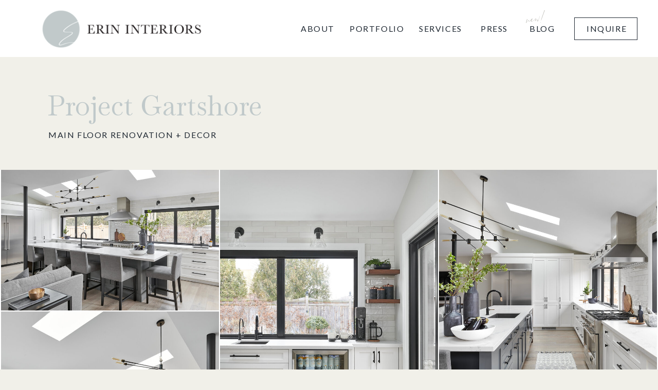

--- FILE ---
content_type: text/html;charset=UTF-8
request_url: https://erininteriors.com/project-gartshore
body_size: 9911
content:
<!DOCTYPE html>
<html class="d" lang="">
  <head>
    <meta charset="UTF-8" />
    <meta name="viewport" content="width=device-width, initial-scale=1" />
    <title>Project Gartshore</title>
      <link rel="icon" type="image/png" href="//static.showit.co/200/1BFY84AZRwqgjwesRbZ5TQ/184772/ei_icon_-_colour_3.png" />
      <link rel="preconnect" href="https://static.showit.co" />
      <link rel="canonical" href="https://erininteriors.com/project-gartshore" />
    
    <link rel="preconnect" href="https://fonts.googleapis.com">
<link rel="preconnect" href="https://fonts.gstatic.com" crossorigin>
<link href="https://fonts.googleapis.com/css?family=Lato:regular|Lato:300|Baskervville:regular" rel="stylesheet" type="text/css"/>
<style>
@font-face{font-family:Misty Light Script;src:url('//static.showit.co/file/8fFk47ukS-G7GL6qVxseGQ/184772/misty_light_font-webfont.woff');}
 </style>
    <script id="init_data" type="application/json">
      {"mobile":{"w":320,"bgMediaType":"none","bgFillType":"color","bgColor":"colors-7"},"desktop":{"w":1200,"bgColor":"colors-7","bgMediaType":"none","bgFillType":"color"},"sid":"a8lynxx-rcak8vleh7zp4a","break":768,"assetURL":"//static.showit.co","contactFormId":"184772/318352","cfAction":"aHR0cHM6Ly9jbGllbnRzZXJ2aWNlLnNob3dpdC5jby9jb250YWN0Zm9ybQ==","sgAction":"aHR0cHM6Ly9jbGllbnRzZXJ2aWNlLnNob3dpdC5jby9zb2NpYWxncmlk","blockData":[{"slug":"header","visible":"a","states":[],"d":{"h":111,"w":1200,"locking":{"scrollOffset":1},"bgFillType":"color","bgColor":"#ffffff","bgMediaType":"none"},"m":{"h":60,"w":320,"locking":{"side":"st","scrollOffset":1},"bgFillType":"color","bgColor":"#ffffff","bgMediaType":"none"}},{"slug":"mobile-nav","visible":"m","states":[],"d":{"h":200,"w":1200,"bgFillType":"color","bgColor":"colors-7","bgMediaType":"none"},"m":{"h":760,"w":320,"locking":{"side":"t"},"bgFillType":"color","bgColor":"colors-7:90","bgMediaType":"none"}},{"slug":"title-canvas","visible":"a","states":[],"d":{"h":220,"w":1200,"bgFillType":"color","bgColor":"colors-7","bgMediaType":"none"},"m":{"h":150,"w":320,"bgFillType":"color","bgColor":"colors-7","bgMediaType":"none"}},{"slug":"gallery-canvas","visible":"a","states":[],"d":{"h":1297,"w":1200,"nature":"dH","bgFillType":"color","bgColor":"#ffffff","bgMediaType":"none"},"m":{"h":347,"w":320,"nature":"dH","bgFillType":"color","bgColor":"#ffffff","bgMediaType":"none"}},{"slug":"instagram-feed","visible":"a","states":[],"d":{"h":500,"w":1200,"bgFillType":"color","bgColor":"#ffffff","bgMediaType":"none"},"m":{"h":238,"w":320,"bgFillType":"color","bgColor":"#ffffff","bgMediaType":"none"}},{"slug":"footer","visible":"a","states":[],"d":{"h":399,"w":1200,"bgFillType":"color","bgColor":"colors-0","bgMediaType":"none"},"m":{"h":630,"w":320,"bgFillType":"color","bgColor":"colors-0","bgMediaType":"none"}}],"elementData":[{"type":"text","visible":"d","id":"header_0","blockId":"header","m":{"x":53,"y":41,"w":83,"h":21,"a":0},"d":{"x":600,"y":43,"w":103,"h":26,"a":0,"lockH":"r"}},{"type":"text","visible":"d","id":"header_1","blockId":"header","m":{"x":53,"y":41,"w":83,"h":21,"a":0},"d":{"x":1061,"y":43,"w":84,"h":26,"a":0,"lockH":"r"}},{"type":"text","visible":"d","id":"header_2","blockId":"header","m":{"x":53,"y":41,"w":83,"h":21,"a":0},"d":{"x":735,"y":43,"w":85,"h":26,"a":0,"lockH":"r"}},{"type":"text","visible":"d","id":"header_3","blockId":"header","m":{"x":53,"y":41,"w":83,"h":21,"a":0},"d":{"x":505,"y":43,"w":66,"h":26,"a":0,"lockH":"r"}},{"type":"graphic","visible":"m","id":"header_4","blockId":"header","m":{"x":10,"y":-4,"w":141,"h":68,"a":0},"d":{"x":483,"y":23,"w":235,"h":105,"a":0},"c":{"key":"Gm6DeFjNS06n6hKU42AqjA/184772/ei_horizontal_logo_-_colour_3.png","aspect_ratio":2.23379}},{"type":"graphic","visible":"d","id":"header_5","blockId":"header","m":{"x":113,"y":9,"w":94,"h":42,"a":0},"d":{"x":51,"y":-28,"w":373,"h":161,"a":0,"lockH":"l"},"c":{"key":"Gm6DeFjNS06n6hKU42AqjA/184772/ei_horizontal_logo_-_colour_3.png","aspect_ratio":2.23379}},{"type":"icon","visible":"m","id":"header_6","blockId":"header","m":{"x":259,"y":5,"w":50,"h":50,"a":0},"d":{"x":550,"y":13,"w":100,"h":100,"a":0},"pc":[{"type":"show","block":"mobile-nav"}]},{"type":"text","visible":"d","id":"header_7","blockId":"header","m":{"x":53,"y":41,"w":83,"h":21,"a":0},"d":{"x":855,"y":43,"w":57,"h":26,"a":0,"lockH":"r"}},{"type":"simple","visible":"d","id":"header_8","blockId":"header","m":{"x":48,"y":9,"w":224,"h":42,"a":0},"d":{"x":1037,"y":34,"w":123,"h":44,"a":0,"lockH":"r"}},{"type":"group","visible":"a","id":"header_9","blockId":"header","m":{"x":53,"y":15,"w":172.2,"h":47,"a":0},"d":{"x":931.4165247246224,"y":14.415953233407379,"w":75.58347527537762,"h":54.58404676659262,"a":0,"lockH":"r"}},{"type":"text","visible":"d","id":"header_gzuSnGjEm_0","blockId":"header","m":{"x":0,"y":26,"w":83,"h":21,"a":0},"d":{"x":18.583475275377623,"y":28.58404676659262,"w":57,"h":26,"a":0}},{"type":"text","visible":"d","id":"header_gzuSnGjEm_1","blockId":"header","m":{"x":42,"y":0,"w":130.2,"h":31,"a":0},"d":{"x":1.583475275377623,"y":2.5840467665926212,"w":61,"h":39,"a":355}},{"type":"text","visible":"a","id":"mobile-nav_0","blockId":"mobile-nav","m":{"x":48,"y":252,"w":231,"h":31,"a":0},"d":{"x":705,"y":84,"w":52,"h":26,"a":0},"pc":[{"type":"hide","block":"mobile-nav"}]},{"type":"text","visible":"a","id":"mobile-nav_1","blockId":"mobile-nav","m":{"x":48,"y":169,"w":231,"h":29,"a":0},"d":{"x":983,"y":84,"w":65,"h":26,"a":0},"pc":[{"type":"hide","block":"mobile-nav"}]},{"type":"text","visible":"a","id":"mobile-nav_2","blockId":"mobile-nav","m":{"x":48,"y":129,"w":231,"h":31,"a":0},"d":{"x":795,"y":84,"w":52,"h":26,"a":0},"pc":[{"type":"hide","block":"mobile-nav"}]},{"type":"text","visible":"a","id":"mobile-nav_3","blockId":"mobile-nav","m":{"x":48,"y":89,"w":231,"h":30,"a":0},"d":{"x":885,"y":84,"w":60,"h":26,"a":0},"pc":[{"type":"hide","block":"mobile-nav"}]},{"type":"simple","visible":"a","id":"mobile-nav_4","blockId":"mobile-nav","m":{"x":0,"y":0,"w":320,"h":60,"a":0},"d":{"x":488,"y":-110,"w":480,"h":80,"a":0}},{"type":"icon","visible":"m","id":"mobile-nav_5","blockId":"mobile-nav","m":{"x":265,"y":12,"w":37,"h":37,"a":0},"d":{"x":1161,"y":37,"w":35,"h":35,"a":0},"pc":[{"type":"hide","block":"mobile-nav"}]},{"type":"graphic","visible":"a","id":"mobile-nav_6","blockId":"mobile-nav","m":{"x":0,"y":-6,"w":203,"h":70,"a":0},"d":{"x":444,"y":30,"w":313,"h":140,"a":0},"c":{"key":"Gm6DeFjNS06n6hKU42AqjA/184772/ei_horizontal_logo_-_colour_3.png","aspect_ratio":2.23379}},{"type":"graphic","visible":"a","id":"mobile-nav_7","blockId":"mobile-nav","m":{"x":29,"y":421,"w":263,"h":312,"a":0},"d":{"x":544,"y":30,"w":112,"h":140,"a":0},"c":{"key":"t_Rh-_Bh7Hidl6fs46Gp-A/184772/eji_4860_oldbrock_160web.jpg","aspect_ratio":0.8}},{"type":"text","visible":"a","id":"mobile-nav_8","blockId":"mobile-nav","m":{"x":48,"y":210,"w":231,"h":29,"a":0},"d":{"x":983,"y":84,"w":65,"h":26,"a":0},"pc":[{"type":"hide","block":"mobile-nav"}]},{"type":"text","visible":"a","id":"mobile-nav_9","blockId":"mobile-nav","m":{"x":48,"y":297,"w":231,"h":31,"a":0},"d":{"x":705,"y":84,"w":52,"h":26,"a":0},"pc":[{"type":"hide","block":"mobile-nav"}]},{"type":"group","visible":"a","id":"mobile-nav_10","blockId":"mobile-nav","m":{"x":29,"y":343,"w":111,"h":39,"a":0},"d":{"x":360,"y":60,"w":771,"h":80,"a":0}},{"type":"text","visible":"a","id":"mobile-nav_m3GSc3nga_0","blockId":"mobile-nav","m":{"x":19,"y":5,"w":76,"h":30,"a":0},"d":{"x":733,"y":24,"w":38,"h":26,"a":0}},{"type":"simple","visible":"a","id":"mobile-nav_m3GSc3nga_1","blockId":"mobile-nav","m":{"x":0,"y":0,"w":111,"h":39,"a":0},"d":{"x":0,"y":0,"w":480,"h":80,"a":0}},{"type":"text","visible":"a","id":"mobile-nav_11","blockId":"mobile-nav","m":{"x":1,"y":276,"w":113,"h":38,"a":355},"d":{"x":538,"y":89,"w":124.19999999999999,"h":23,"a":0}},{"type":"text","visible":"a","id":"title-canvas_0","blockId":"title-canvas","m":{"x":23,"y":46,"w":253,"h":41,"a":0},"d":{"x":92,"y":63,"w":600,"h":59,"a":0,"lockH":"ls"}},{"type":"text","visible":"a","id":"title-canvas_1","blockId":"title-canvas","m":{"x":25,"y":87,"w":253,"h":17,"a":0},"d":{"x":94,"y":138,"w":582,"h":19,"a":0,"lockH":"ls"}},{"type":"gallery","visible":"a","id":"gallery-canvas_0","blockId":"gallery-canvas","m":{"x":0,"y":-2,"w":320,"h":341,"a":0,"cols":3},"d":{"x":0,"y":-2,"w":1200,"h":1276,"a":0,"lockH":"s","cols":3},"imgs":[{"key":"CYifRTvVSbSEG3253u-IUQ/184772/ei_122gartshore_11_1web_1.jpg"},{"key":"CQnmCuz6QTirDnJcux7Jhg/184772/ei_122gartshore_14_1web_1.jpg"},{"key":"ZQR3lQMlREO2YZ3AEoPCRg/184772/ei_122gartshore_19_1web.jpg"},{"key":"IO7th0j9RIC7rPRoVfHfOA/184772/ei_122gartshore_24_1web.jpg"},{"key":"-x3nHMvOQne39pDCRIROUg/184772/ei_122gartshore_39_1web.jpg"},{"key":"xdkhsXJ2Tl-ULaZE3z2gpA/184772/ei_122gartshore_46_1web.jpg"},{"key":"S6cbO9U-T8e4tt9bWr89vA/184772/ei_122gartshore_60_1web.jpg"}],"gal":"tile"},{"type":"social","visible":"a","id":"instagram-feed_0","blockId":"instagram-feed","m":{"x":-45,"y":112,"w":411,"h":126,"a":0},"d":{"x":-98,"y":205,"w":1397,"h":295,"a":0,"lockH":"s"}},{"type":"text","visible":"a","id":"instagram-feed_1","blockId":"instagram-feed","m":{"x":25,"y":39,"w":172,"h":17,"a":0},"d":{"x":59,"y":64,"w":284,"h":91,"a":0,"lockH":"ls"}},{"type":"text","visible":"a","id":"instagram-feed_2","blockId":"instagram-feed","m":{"x":25,"y":57,"w":127,"h":17,"a":0},"d":{"x":343,"y":95,"w":211,"h":30,"a":0,"lockH":"l"}},{"type":"text","visible":"a","id":"footer_0","blockId":"footer","m":{"x":21,"y":89,"w":279,"h":60,"a":0},"d":{"x":272,"y":81,"w":656,"h":59,"a":0}},{"type":"text","visible":"a","id":"footer_1","blockId":"footer","m":{"x":68,"y":51,"w":184,"h":24,"a":0},"d":{"x":454,"y":37,"w":292,"h":33,"a":0}},{"type":"icon","visible":"a","id":"footer_2","blockId":"footer","m":{"x":181,"y":484,"w":25,"h":27,"a":0},"d":{"x":634,"y":277,"w":30,"h":37,"a":0}},{"type":"icon","visible":"a","id":"footer_3","blockId":"footer","m":{"x":158,"y":481,"w":24,"h":32,"a":0},"d":{"x":604,"y":281,"w":28,"h":29,"a":0}},{"type":"icon","visible":"a","id":"footer_4","blockId":"footer","m":{"x":134,"y":485,"w":27,"h":23,"a":0},"d":{"x":574,"y":281,"w":29,"h":29,"a":0}},{"type":"icon","visible":"a","id":"footer_5","blockId":"footer","m":{"x":109,"y":483,"w":23,"h":28,"a":0},"d":{"x":537,"y":281,"w":30,"h":29,"a":0}},{"type":"text","visible":"a","id":"footer_6","blockId":"footer","m":{"x":25,"y":437,"w":269,"h":42,"a":0},"d":{"x":455,"y":205,"w":291,"h":57,"a":0}},{"type":"text","visible":"a","id":"footer_7","blockId":"footer","m":{"x":118,"y":304,"w":85,"h":17,"a":0},"d":{"x":49,"y":274,"w":114,"h":24,"a":0}},{"type":"text","visible":"a","id":"footer_8","blockId":"footer","m":{"x":109,"y":239,"w":102,"h":17,"a":0},"d":{"x":49,"y":319,"w":114,"h":25,"a":0}},{"type":"text","visible":"d","id":"footer_9","blockId":"footer","m":{"x":8,"y":140,"w":102,"h":17,"a":0},"d":{"x":184,"y":274,"w":146,"h":24,"a":0}},{"type":"text","visible":"a","id":"footer_10","blockId":"footer","m":{"x":15,"y":546,"w":291,"h":43,"a":0},"d":{"x":776,"y":283,"w":372,"h":61,"a":0}},{"type":"line","visible":"m","id":"footer_11","blockId":"footer","m":{"x":106,"y":177,"w":109,"h":1,"a":0},"d":{"x":360,"y":198,"w":480,"h":3,"a":0}},{"type":"text","visible":"a","id":"footer_12","blockId":"footer","m":{"x":109,"y":208,"w":102,"h":17,"a":0},"d":{"x":184,"y":230,"w":114,"h":25,"a":0}},{"type":"text","visible":"a","id":"footer_13","blockId":"footer","m":{"x":118,"y":333,"w":85,"h":17,"a":0},"d":{"x":49,"y":230,"w":114,"h":24,"a":0}},{"type":"text","visible":"a","id":"footer_14","blockId":"footer","m":{"x":109,"y":273,"w":102,"h":17,"a":0},"d":{"x":184,"y":319,"w":151,"h":24,"a":0}},{"type":"text","visible":"a","id":"footer_15","blockId":"footer","m":{"x":109,"y":375,"w":102,"h":17,"a":0},"d":{"x":987,"y":220,"w":161,"h":27,"a":0}},{"type":"simple","visible":"a","id":"footer_16","blockId":"footer","m":{"x":100,"y":367,"w":120,"h":35,"a":0},"d":{"x":988,"y":210,"w":160,"h":48,"a":0}}]}
    </script>
    <link
      rel="stylesheet"
      type="text/css"
      href="https://cdnjs.cloudflare.com/ajax/libs/animate.css/3.4.0/animate.min.css"
    />
    <script
      id="si-jquery"
      src="https://ajax.googleapis.com/ajax/libs/jquery/3.5.1/jquery.min.js"
    ></script>
    <script src="//lib.showit.co/widgets/tiled-gallery/1.0.6/si-tiled-gallery.js"></script>		
		<script src="//lib.showit.co/engine/2.6.4/showit-lib.min.js"></script>
		<script src="//lib.showit.co/engine/2.6.4/showit.min.js"></script>

    <script>
      
      function initPage(){
      
      }
    </script>
    <link rel="stylesheet" type="text/css" href="//lib.showit.co/engine/2.6.4/showit.css" />
    <style id="si-page-css">
      html.m {background-color:rgba(241,240,233,1);}
html.d {background-color:rgba(241,240,233,1);}
.d .se:has(.st-primary) {border-radius:0px;box-shadow:none;opacity:1;transition-duration:0.5s;}
.d .st-primary {padding:10px 25px 10px 25px;border-width:1px;border-color:rgba(31,40,50,1);background-color:rgba(192,201,202,1);background-image:none;transition-duration:0.5s;}
.d .st-primary span {color:rgba(31,40,50,1);font-family:'Lato';font-weight:400;font-style:normal;font-size:14px;text-align:center;text-transform:uppercase;letter-spacing:0.1em;line-height:1.8;transition-duration:0.5s;}
.d .se:has(.st-primary:hover), .d .se:has(.trigger-child-hovers:hover .st-primary) {}
.d .st-primary.se-button:hover, .d .trigger-child-hovers:hover .st-primary.se-button {background-color:rgba(192,201,202,1);background-image:none;transition-property:background-color,background-image;}
.d .st-primary.se-button:hover span, .d .trigger-child-hovers:hover .st-primary.se-button span {}
.m .se:has(.st-primary) {border-radius:0px;box-shadow:none;opacity:1;}
.m .st-primary {padding:10px 25px 10px 25px;border-width:1px;border-color:rgba(31,40,50,1);background-color:rgba(192,201,202,1);background-image:none;}
.m .st-primary span {color:rgba(31,40,50,1);font-family:'Lato';font-weight:400;font-style:normal;font-size:12px;text-align:center;text-transform:uppercase;letter-spacing:0.1em;line-height:1.8;}
.d .se:has(.st-secondary) {border-radius:0px;box-shadow:none;opacity:1;transition-duration:0.5s;}
.d .st-secondary {padding:10px 14px 10px 14px;border-width:1px;border-color:rgba(31,40,50,1);background-color:rgba(0,0,0,0);background-image:none;transition-duration:0.5s;}
.d .st-secondary span {color:rgba(31,40,50,1);font-family:'Lato';font-weight:400;font-style:normal;font-size:14px;text-align:center;text-transform:uppercase;letter-spacing:0.1em;line-height:1.8;transition-duration:0.5s;}
.d .se:has(.st-secondary:hover), .d .se:has(.trigger-child-hovers:hover .st-secondary) {}
.d .st-secondary.se-button:hover, .d .trigger-child-hovers:hover .st-secondary.se-button {border-color:rgba(31,40,50,0.7);background-color:rgba(0,0,0,0);background-image:none;transition-property:border-color,background-color,background-image;}
.d .st-secondary.se-button:hover span, .d .trigger-child-hovers:hover .st-secondary.se-button span {color:rgba(31,40,50,0.7);transition-property:color;}
.m .se:has(.st-secondary) {border-radius:0px;box-shadow:none;opacity:1;}
.m .st-secondary {padding:10px 14px 10px 14px;border-width:1px;border-color:rgba(31,40,50,1);background-color:rgba(0,0,0,0);background-image:none;}
.m .st-secondary span {color:rgba(31,40,50,1);font-family:'Lato';font-weight:400;font-style:normal;font-size:12px;text-align:center;text-transform:uppercase;letter-spacing:0.1em;line-height:1.8;}
.d .st-d-title {color:rgba(192,201,202,1);line-height:1.2;letter-spacing:0em;font-size:54px;text-align:left;font-family:'Baskervville';font-weight:400;font-style:normal;}
.d .st-d-title.se-rc a {text-decoration:none;color:rgba(192,201,202,1);}
.d .st-d-title.se-rc a:hover {text-decoration:underline;color:rgba(192,201,202,1);opacity:0.8;}
.m .st-m-title {color:rgba(192,201,202,1);line-height:1.2;letter-spacing:0em;font-size:36px;text-align:left;font-family:'Baskervville';font-weight:400;font-style:normal;}
.m .st-m-title.se-rc a {text-decoration:none;color:rgba(192,201,202,1);}
.m .st-m-title.se-rc a:hover {text-decoration:underline;color:rgba(31,40,50,1);opacity:0.8;}
.d .st-d-heading {color:rgba(31,40,50,1);line-height:1.2;letter-spacing:0em;font-size:34px;text-align:left;font-family:'Baskervville';font-weight:400;font-style:normal;}
.d .st-d-heading.se-rc a {color:rgba(31,40,50,1);}
.d .st-d-heading.se-rc a:hover {text-decoration:underline;color:rgba(31,40,50,1);opacity:0.8;}
.m .st-m-heading {color:rgba(31,40,50,1);line-height:1.2;letter-spacing:0em;font-size:26px;text-align:left;font-family:'Baskervville';font-weight:400;font-style:normal;}
.m .st-m-heading.se-rc a {color:rgba(31,40,50,1);}
.m .st-m-heading.se-rc a:hover {text-decoration:underline;color:rgba(31,40,50,1);opacity:0.8;}
.d .st-d-subheading {color:rgba(31,40,50,1);text-transform:uppercase;line-height:1.8;letter-spacing:0.1em;font-size:14px;text-align:left;font-family:'Lato';font-weight:400;font-style:normal;}
.d .st-d-subheading.se-rc a {color:rgba(31,40,50,1);}
.d .st-d-subheading.se-rc a:hover {text-decoration:underline;color:rgba(31,40,50,1);opacity:0.8;}
.m .st-m-subheading {color:rgba(31,40,50,1);text-transform:uppercase;line-height:1.8;letter-spacing:0.1em;font-size:12px;text-align:left;font-family:'Lato';font-weight:400;font-style:normal;}
.m .st-m-subheading.se-rc a {color:rgba(31,40,50,1);}
.m .st-m-subheading.se-rc a:hover {text-decoration:underline;color:rgba(31,40,50,1);opacity:0.8;}
.d .st-d-paragraph {color:rgba(31,40,50,1);line-height:1.8;letter-spacing:0em;font-size:18px;text-align:justify;font-family:'Lato';font-weight:300;font-style:normal;}
.d .st-d-paragraph.se-rc a {color:rgba(31,40,50,1);}
.d .st-d-paragraph.se-rc a:hover {text-decoration:underline;color:rgba(31,40,50,1);opacity:0.8;}
.m .st-m-paragraph {color:rgba(31,40,50,1);line-height:1.8;letter-spacing:0em;font-size:16px;text-align:justify;font-family:'Lato';font-weight:300;font-style:normal;}
.m .st-m-paragraph.se-rc a {color:rgba(31,40,50,1);}
.m .st-m-paragraph.se-rc a:hover {text-decoration:underline;color:rgba(31,40,50,1);opacity:0.8;}
.sib-header {z-index:5;}
.m .sib-header {height:60px;}
.d .sib-header {height:111px;}
.m .sib-header .ss-bg {background-color:rgba(255,255,255,1);}
.d .sib-header .ss-bg {background-color:rgba(255,255,255,1);}
.d .sie-header_0 {left:600px;top:43px;width:103px;height:26px;}
.m .sie-header_0 {left:53px;top:41px;width:83px;height:21px;display:none;}
.d .sie-header_0-text {line-height:1.6;font-size:16px;text-align:left;}
.d .sie-header_1 {left:1061px;top:43px;width:84px;height:26px;}
.m .sie-header_1 {left:53px;top:41px;width:83px;height:21px;display:none;}
.d .sie-header_1-text {line-height:1.6;font-size:16px;text-align:left;}
.d .sie-header_2 {left:735px;top:43px;width:85px;height:26px;}
.m .sie-header_2 {left:53px;top:41px;width:83px;height:21px;display:none;}
.d .sie-header_2-text {line-height:1.6;font-size:16px;text-align:left;}
.d .sie-header_3 {left:505px;top:43px;width:66px;height:26px;}
.m .sie-header_3 {left:53px;top:41px;width:83px;height:21px;display:none;}
.d .sie-header_3-text {line-height:1.6;font-size:16px;text-align:left;}
.d .sie-header_4 {left:483px;top:23px;width:235px;height:105px;display:none;}
.m .sie-header_4 {left:10px;top:-4px;width:141px;height:68px;}
.d .sie-header_4 .se-img {background-repeat:no-repeat;background-size:cover;background-position:50% 50%;border-radius:inherit;}
.m .sie-header_4 .se-img {background-repeat:no-repeat;background-size:cover;background-position:50% 50%;border-radius:inherit;}
.d .sie-header_5 {left:51px;top:-28px;width:373px;height:161px;}
.m .sie-header_5 {left:113px;top:9px;width:94px;height:42px;display:none;}
.d .sie-header_5 .se-img {background-repeat:no-repeat;background-size:cover;background-position:50% 50%;border-radius:inherit;}
.m .sie-header_5 .se-img {background-repeat:no-repeat;background-size:cover;background-position:50% 50%;border-radius:inherit;}
.d .sie-header_6 {left:550px;top:13px;width:100px;height:100px;display:none;}
.m .sie-header_6 {left:259px;top:5px;width:50px;height:50px;}
.d .sie-header_6 svg {fill:rgba(223,226,225,1);}
.m .sie-header_6 svg {fill:rgba(31,40,50,1);}
.d .sie-header_7 {left:855px;top:43px;width:57px;height:26px;}
.m .sie-header_7 {left:53px;top:41px;width:83px;height:21px;display:none;}
.d .sie-header_7-text {line-height:1.6;font-size:16px;text-align:left;}
.d .sie-header_8 {left:1037px;top:34px;width:123px;height:44px;}
.m .sie-header_8 {left:48px;top:9px;width:224px;height:42px;display:none;}
.d .sie-header_8 .se-simple:hover {}
.m .sie-header_8 .se-simple:hover {}
.d .sie-header_8 .se-simple {border-color:rgba(31,40,50,1);border-width:1px;background-color:rgba(0,0,0,0);border-style:solid;border-radius:inherit;}
.m .sie-header_8 .se-simple {border-color:rgba(31,40,50,1);border-width:1px;background-color:rgba(0,0,0,0);border-style:solid;border-radius:inherit;}
.d .sie-header_9 {left:931.4165247246224px;top:14.415953233407379px;width:75.58347527537762px;height:54.58404676659262px;}
.m .sie-header_9 {left:53px;top:15px;width:172.2px;height:47px;}
.d .sie-header_gzuSnGjEm_0 {left:18.583475275377623px;top:28.58404676659262px;width:57px;height:26px;}
.m .sie-header_gzuSnGjEm_0 {left:0px;top:26px;width:83px;height:21px;display:none;}
.d .sie-header_gzuSnGjEm_0-text {line-height:1.6;font-size:16px;text-align:left;}
.d .sie-header_gzuSnGjEm_1 {left:1.583475275377623px;top:2.5840467665926212px;width:61px;height:39px;}
.m .sie-header_gzuSnGjEm_1 {left:42px;top:0px;width:130.2px;height:31px;display:none;}
.d .sie-header_gzuSnGjEm_1-text {color:rgba(167,165,157,1);text-align:center;font-family:'Misty Light Script';font-weight:400;font-style:normal;}
.m .sie-header_gzuSnGjEm_1-text {color:rgba(167,165,157,1);text-align:center;font-family:'Misty Light Script';font-weight:400;font-style:normal;}
.sib-mobile-nav {z-index:10;}
.m .sib-mobile-nav {height:760px;display:none;}
.d .sib-mobile-nav {height:200px;display:none;}
.m .sib-mobile-nav .ss-bg {background-color:rgba(241,240,233,0.9);}
.d .sib-mobile-nav .ss-bg {background-color:rgba(241,240,233,1);}
.d .sie-mobile-nav_0 {left:705px;top:84px;width:52px;height:26px;}
.m .sie-mobile-nav_0 {left:48px;top:252px;width:231px;height:31px;}
.m .sie-mobile-nav_0-text {line-height:2.2;font-size:14px;text-align:left;}
.d .sie-mobile-nav_1 {left:983px;top:84px;width:65px;height:26px;}
.m .sie-mobile-nav_1 {left:48px;top:169px;width:231px;height:29px;}
.m .sie-mobile-nav_1-text {line-height:2.2;font-size:14px;text-align:left;}
.d .sie-mobile-nav_2 {left:795px;top:84px;width:52px;height:26px;}
.m .sie-mobile-nav_2 {left:48px;top:129px;width:231px;height:31px;}
.m .sie-mobile-nav_2-text {line-height:2.2;font-size:14px;text-align:left;}
.d .sie-mobile-nav_3 {left:885px;top:84px;width:60px;height:26px;}
.m .sie-mobile-nav_3 {left:48px;top:89px;width:231px;height:30px;}
.m .sie-mobile-nav_3-text {line-height:2.2;font-size:14px;text-align:left;}
.d .sie-mobile-nav_4 {left:488px;top:-110px;width:480px;height:80px;}
.m .sie-mobile-nav_4 {left:0px;top:0px;width:320px;height:60px;}
.d .sie-mobile-nav_4 .se-simple:hover {}
.m .sie-mobile-nav_4 .se-simple:hover {}
.d .sie-mobile-nav_4 .se-simple {background-color:rgba(192,201,202,1);}
.m .sie-mobile-nav_4 .se-simple {background-color:rgba(241,240,233,1);}
.d .sie-mobile-nav_5 {left:1161px;top:37px;width:35px;height:35px;display:none;}
.m .sie-mobile-nav_5 {left:265px;top:12px;width:37px;height:37px;}
.d .sie-mobile-nav_5 svg {fill:rgba(223,226,225,1);}
.m .sie-mobile-nav_5 svg {fill:rgba(31,40,50,1);}
.d .sie-mobile-nav_6 {left:444px;top:30px;width:313px;height:140px;}
.m .sie-mobile-nav_6 {left:0px;top:-6px;width:203px;height:70px;}
.d .sie-mobile-nav_6 .se-img {background-repeat:no-repeat;background-size:cover;background-position:50% 50%;border-radius:inherit;}
.m .sie-mobile-nav_6 .se-img {background-repeat:no-repeat;background-size:cover;background-position:50% 50%;border-radius:inherit;}
.d .sie-mobile-nav_7 {left:544px;top:30px;width:112px;height:140px;}
.m .sie-mobile-nav_7 {left:29px;top:421px;width:263px;height:312px;}
.d .sie-mobile-nav_7 .se-img {background-repeat:no-repeat;background-size:cover;background-position:50% 50%;border-radius:inherit;}
.m .sie-mobile-nav_7 .se-img {background-repeat:no-repeat;background-size:cover;background-position:50% 50%;border-radius:inherit;}
.d .sie-mobile-nav_8 {left:983px;top:84px;width:65px;height:26px;}
.m .sie-mobile-nav_8 {left:48px;top:210px;width:231px;height:29px;}
.m .sie-mobile-nav_8-text {line-height:2.2;font-size:14px;text-align:left;}
.d .sie-mobile-nav_9 {left:705px;top:84px;width:52px;height:26px;}
.m .sie-mobile-nav_9 {left:48px;top:297px;width:231px;height:31px;}
.m .sie-mobile-nav_9-text {line-height:2.2;font-size:14px;text-align:left;}
.d .sie-mobile-nav_10 {left:360px;top:60px;width:771px;height:80px;}
.m .sie-mobile-nav_10 {left:29px;top:343px;width:111px;height:39px;}
.d .sie-mobile-nav_m3GSc3nga_0 {left:733px;top:24px;width:38px;height:26px;}
.m .sie-mobile-nav_m3GSc3nga_0 {left:19px;top:5px;width:76px;height:30px;}
.m .sie-mobile-nav_m3GSc3nga_0-text {line-height:2.2;font-size:14px;text-align:left;}
.d .sie-mobile-nav_m3GSc3nga_1 {left:0px;top:0px;width:480px;height:80px;}
.m .sie-mobile-nav_m3GSc3nga_1 {left:0px;top:0px;width:111px;height:39px;}
.d .m3GSc3nga:hover .sie-mobile-nav_m3GSc3nga_1 .se-simple {}
.m .m3GSc3nga:hover .sie-mobile-nav_m3GSc3nga_1 .se-simple {}
.d .sie-mobile-nav_m3GSc3nga_1 .se-simple {border-color:rgba(31,40,50,1);border-width:1px;background-color:rgba(0,0,0,0);border-style:solid;border-radius:inherit;}
.m .sie-mobile-nav_m3GSc3nga_1 .se-simple {border-color:rgba(31,40,50,1);border-width:1px;background-color:rgba(0,0,0,0);border-style:solid;border-radius:inherit;}
.d .sie-mobile-nav_11 {left:538px;top:89px;width:124.19999999999999px;height:23px;}
.m .sie-mobile-nav_11 {left:1px;top:276px;width:113px;height:38px;}
.d .sie-mobile-nav_11-text {color:rgba(167,165,157,1);line-height:1.3;font-size:18px;text-align:center;font-family:'Misty Light Script';font-weight:400;font-style:normal;}
.m .sie-mobile-nav_11-text {color:rgba(167,165,157,1);line-height:1.3;font-size:33px;text-align:center;font-family:'Misty Light Script';font-weight:400;font-style:normal;}
.m .sib-title-canvas {height:150px;}
.d .sib-title-canvas {height:220px;}
.m .sib-title-canvas .ss-bg {background-color:rgba(241,240,233,1);}
.d .sib-title-canvas .ss-bg {background-color:rgba(241,240,233,1);}
.d .sie-title-canvas_0 {left:92px;top:63px;width:600px;height:59px;}
.m .sie-title-canvas_0 {left:23px;top:46px;width:253px;height:41px;}
.m .sie-title-canvas_0-text {font-size:26px;}
.d .sie-title-canvas_1 {left:94px;top:138px;width:582px;height:19px;}
.m .sie-title-canvas_1 {left:25px;top:87px;width:253px;height:17px;}
.d .sie-title-canvas_1-text {font-size:16px;text-align:left;}
.m .sie-title-canvas_1-text {font-size:10px;text-align:left;}
.m .sib-gallery-canvas {height:347px;}
.d .sib-gallery-canvas {height:1297px;}
.m .sib-gallery-canvas .ss-bg {background-color:rgba(255,255,255,1);}
.d .sib-gallery-canvas .ss-bg {background-color:rgba(255,255,255,1);}
.m .sib-gallery-canvas.sb-nm-dH .sc {height:347px;}
.d .sib-gallery-canvas.sb-nd-dH .sc {height:1297px;}
.d .sie-gallery-canvas_0 {left:0px;top:-2px;width:1200px;height:1276px;}
.m .sie-gallery-canvas_0 {left:0px;top:-2px;width:320px;height:341px;}
.d .sig-gallery-canvas_0 {width:100%;padding:1px;position:relative;box-sizing:border-box;}
.d .sig-gallery-canvas_0 .stg-grid-sizer {width:33.333%;}
.d .sig-gallery-canvas_0 .stg-grid-item {width:33.333%;padding:1px;}
.d .sig-gallery-canvas_0 .stg-grid-img {}
.d .sig-gallery-canvas_0-stg-slider.stg-slider {background-color:rgba(241,240,233,1);}
.d .sig-gallery-canvas_0-stg-slider .stg-slider-controls {color:#FFFFFF;}
.d .sig-gallery-canvas_0-stg-slider .stg-slider-controls svg path {fill:#FFFFFF;}
.m .sig-gallery-canvas_0 {width:100%;padding:1px;position:relative;box-sizing:border-box;}
.m .sig-gallery-canvas_0 .stg-grid-sizer {width:33.333%;}
.m .sig-gallery-canvas_0 .stg-grid-item {width:33.333%;padding:1px;}
.m .sig-gallery-canvas_0 .stg-grid-img {}
.m .sig-gallery-canvas_0-stg-slider.stg-slider {background-color:rgba(241,240,233,1);}
.m .sig-gallery-canvas_0-stg-slider .stg-slider-controls {color:#FFFFFF;}
.m .sig-gallery-canvas_0-stg-slider .stg-slider-controls svg path {fill:#FFFFFF;}
.m .sib-instagram-feed {height:238px;}
.d .sib-instagram-feed {height:500px;}
.m .sib-instagram-feed .ss-bg {background-color:rgba(255,255,255,1);}
.d .sib-instagram-feed .ss-bg {background-color:rgba(255,255,255,1);}
.d .sie-instagram-feed_0 {left:-98px;top:205px;width:1397px;height:295px;}
.m .sie-instagram-feed_0 {left:-45px;top:112px;width:411px;height:126px;}
.d .sie-instagram-feed_0 .sg-img-container {display:grid;justify-content:center;grid-template-columns:repeat(auto-fit, 295px);gap:5px;}
.d .sie-instagram-feed_0 .si-social-image {height:295px;width:295px;}
.m .sie-instagram-feed_0 .sg-img-container {display:grid;justify-content:center;grid-template-columns:repeat(auto-fit, 126px);gap:5px;}
.m .sie-instagram-feed_0 .si-social-image {height:126px;width:126px;}
.sie-instagram-feed_0 {overflow:hidden;}
.sie-instagram-feed_0 .si-social-grid {overflow:hidden;}
.sie-instagram-feed_0 img {border:none;object-fit:cover;max-height:100%;}
.d .sie-instagram-feed_1 {left:59px;top:64px;width:284px;height:91px;}
.m .sie-instagram-feed_1 {left:25px;top:39px;width:172px;height:17px;}
.d .sie-instagram-feed_1-text {font-size:75px;text-align:left;font-family:'Misty Light Script';font-weight:400;font-style:normal;}
.m .sie-instagram-feed_1-text {letter-spacing:0.3em;text-align:left;}
.d .sie-instagram-feed_2 {left:343px;top:95px;width:211px;height:30px;}
.m .sie-instagram-feed_2 {left:25px;top:57px;width:127px;height:17px;}
.d .sie-instagram-feed_2-text {line-height:1.6;letter-spacing:0.1em;font-size:18px;text-align:left;}
.m .sie-instagram-feed_2-text {text-align:left;}
.sib-footer {z-index:3;}
.m .sib-footer {height:630px;}
.d .sib-footer {height:399px;}
.m .sib-footer .ss-bg {background-color:rgba(192,201,202,1);}
.d .sib-footer .ss-bg {background-color:rgba(192,201,202,1);}
.d .sie-footer_0 {left:272px;top:81px;width:656px;height:59px;}
.m .sie-footer_0 {left:21px;top:89px;width:279px;height:60px;}
.d .sie-footer_0-text {color:rgba(31,40,50,1);font-size:20px;text-align:center;}
.m .sie-footer_0-text {color:rgba(31,40,50,1);font-size:16px;text-align:center;}
.d .sie-footer_1 {left:454px;top:37px;width:292px;height:33px;}
.m .sie-footer_1 {left:68px;top:51px;width:184px;height:24px;}
.d .sie-footer_1-text {font-size:18px;text-align:center;}
.m .sie-footer_1-text {text-align:center;}
.d .sie-footer_2 {left:634px;top:277px;width:30px;height:37px;}
.m .sie-footer_2 {left:181px;top:484px;width:25px;height:27px;}
.d .sie-footer_2 svg {fill:rgba(31,40,50,1);}
.m .sie-footer_2 svg {fill:rgba(31,40,50,1);}
.d .sie-footer_3 {left:604px;top:281px;width:28px;height:29px;}
.m .sie-footer_3 {left:158px;top:481px;width:24px;height:32px;}
.d .sie-footer_3 svg {fill:rgba(31,40,50,1);}
.m .sie-footer_3 svg {fill:rgba(31,40,50,1);}
.d .sie-footer_4 {left:574px;top:281px;width:29px;height:29px;}
.m .sie-footer_4 {left:134px;top:485px;width:27px;height:23px;}
.d .sie-footer_4 svg {fill:rgba(31,40,50,1);}
.m .sie-footer_4 svg {fill:rgba(31,40,50,1);}
.d .sie-footer_5 {left:537px;top:281px;width:30px;height:29px;}
.m .sie-footer_5 {left:109px;top:483px;width:23px;height:28px;}
.d .sie-footer_5 svg {fill:rgba(31,40,50,1);}
.m .sie-footer_5 svg {fill:rgba(31,40,50,1);}
.d .sie-footer_6 {left:455px;top:205px;width:291px;height:57px;}
.m .sie-footer_6 {left:25px;top:437px;width:269px;height:42px;}
.d .sie-footer_6-text {font-size:70px;text-align:center;font-family:'Misty Light Script';font-weight:400;font-style:normal;}
.m .sie-footer_6-text {font-size:42px;text-align:center;font-family:'Misty Light Script';font-weight:400;font-style:normal;}
.d .sie-footer_7 {left:49px;top:274px;width:114px;height:24px;}
.m .sie-footer_7 {left:118px;top:304px;width:85px;height:17px;}
.d .sie-footer_7-text {font-size:16px;text-align:left;}
.m .sie-footer_7-text {font-size:11px;text-align:center;}
.d .sie-footer_8 {left:49px;top:319px;width:114px;height:25px;}
.m .sie-footer_8 {left:109px;top:239px;width:102px;height:17px;}
.d .sie-footer_8-text {font-size:16px;text-align:left;}
.m .sie-footer_8-text {font-size:11px;text-align:center;}
.d .sie-footer_9 {left:184px;top:274px;width:146px;height:24px;}
.m .sie-footer_9 {left:8px;top:140px;width:102px;height:17px;display:none;}
.d .sie-footer_9-text {font-size:16px;text-align:left;}
.m .sie-footer_9-text {font-size:10px;text-align:left;}
.d .sie-footer_10 {left:776px;top:283px;width:372px;height:61px;}
.m .sie-footer_10 {left:15px;top:546px;width:291px;height:43px;}
.d .sie-footer_10-text {font-size:12px;text-align:right;}
.m .sie-footer_10-text {font-size:7px;text-align:center;}
.d .sie-footer_11 {left:360px;top:198px;width:480px;height:3px;display:none;}
.m .sie-footer_11 {left:106px;top:177px;width:109px;height:1px;}
.se-line {width:auto;height:auto;}
.sie-footer_11 svg {vertical-align:top;overflow:visible;pointer-events:none;box-sizing:content-box;}
.m .sie-footer_11 svg {stroke:rgba(31,40,50,1);transform:scaleX(1);padding:0.5px;height:1px;width:109px;}
.d .sie-footer_11 svg {stroke:rgba(192,201,202,1);transform:scaleX(1);padding:1.5px;height:3px;width:480px;}
.m .sie-footer_11 line {stroke-linecap:butt;stroke-width:1;stroke-dasharray:none;pointer-events:all;}
.d .sie-footer_11 line {stroke-linecap:butt;stroke-width:3;stroke-dasharray:none;pointer-events:all;}
.d .sie-footer_12 {left:184px;top:230px;width:114px;height:25px;}
.m .sie-footer_12 {left:109px;top:208px;width:102px;height:17px;}
.d .sie-footer_12-text {font-size:16px;text-align:left;}
.m .sie-footer_12-text {font-size:11px;text-align:center;}
.d .sie-footer_13 {left:49px;top:230px;width:114px;height:24px;}
.m .sie-footer_13 {left:118px;top:333px;width:85px;height:17px;}
.d .sie-footer_13-text {font-size:16px;text-align:left;}
.m .sie-footer_13-text {font-size:11px;text-align:center;}
.d .sie-footer_14 {left:184px;top:319px;width:151px;height:24px;}
.m .sie-footer_14 {left:109px;top:273px;width:102px;height:17px;}
.d .sie-footer_14-text {font-size:16px;text-align:left;}
.m .sie-footer_14-text {font-size:11px;text-align:center;}
.d .sie-footer_15 {left:987px;top:220px;width:161px;height:27px;}
.m .sie-footer_15 {left:109px;top:375px;width:102px;height:17px;}
.d .sie-footer_15-text {font-size:16px;text-align:center;}
.m .sie-footer_15-text {font-size:11px;text-align:center;}
.d .sie-footer_16 {left:988px;top:210px;width:160px;height:48px;}
.m .sie-footer_16 {left:100px;top:367px;width:120px;height:35px;}
.d .sie-footer_16 .se-simple:hover {}
.m .sie-footer_16 .se-simple:hover {}
.d .sie-footer_16 .se-simple {border-color:rgba(31,40,50,1);border-width:1px;background-color:rgba(0,0,0,0);border-style:solid;border-radius:inherit;}
.m .sie-footer_16 .se-simple {border-color:rgba(31,40,50,1);border-width:1px;background-color:rgba(0,0,0,0);border-style:solid;border-radius:inherit;}

      
    </style>
    
    <!-- Global site tag (gtag.js) - Google Analytics -->
<script async src="https://www.googletagmanager.com/gtag/js?id=G-N8KVPRM6VE"></script>
<script>
  window.dataLayer = window.dataLayer || [];
  function gtag(){dataLayer.push(arguments);}
  gtag('js', new Date());
  gtag('config', 'G-N8KVPRM6VE');
</script>
  </head>
  <body>
    
    
    <div id="si-sp" class="sp"><div id="header" data-bid="header" class="sb sib-header sb-lm"><div class="ss-s ss-bg"><div class="sc" style="width:1200px"><a href="/portfolio" target="_self" class="sie-header_0 se" data-sid="header_0"><nav class="se-t sie-header_0-text st-m-paragraph st-d-subheading">PORTFOLIO</nav></a><a href="/contact-us" target="_self" class="sie-header_1 se" data-sid="header_1"><nav class="se-t sie-header_1-text st-m-paragraph st-d-subheading">INQUIRE</nav></a><a href="/services" target="_self" class="sie-header_2 se" data-sid="header_2"><nav class="se-t sie-header_2-text st-m-paragraph st-d-subheading">SERVICES</nav></a><a href="/about" target="_self" class="sie-header_3 se" data-sid="header_3"><nav class="se-t sie-header_3-text st-m-paragraph st-d-subheading">About</nav></a><a href="/" target="_self" class="sie-header_4 se" data-sid="header_4"><div style="width:100%;height:100%" data-img="header_4" class="se-img se-gr slzy"></div><noscript><img src="//static.showit.co/400/Gm6DeFjNS06n6hKU42AqjA/184772/ei_horizontal_logo_-_colour_3.png" class="se-img" alt="" title="EI__Horizontal Logo - Colour 3"/></noscript></a><a href="/" target="_self" class="sie-header_5 se" data-sid="header_5"><div style="width:100%;height:100%" data-img="header_5" class="se-img se-gr slzy"></div><noscript><img src="//static.showit.co/400/Gm6DeFjNS06n6hKU42AqjA/184772/ei_horizontal_logo_-_colour_3.png" class="se-img" alt="" title="EI__Horizontal Logo - Colour 3"/></noscript></a><div data-sid="header_6" class="sie-header_6 se se-pc"><div class="se-icon"><svg xmlns="http://www.w3.org/2000/svg" viewBox="0 0 512 512"><path d="M80 304h352v16H80zM80 248h352v16H80zM80 192h352v16H80z"/></svg></div></div><a href="/press" target="_self" class="sie-header_7 se" data-sid="header_7"><nav class="se-t sie-header_7-text st-m-paragraph st-d-subheading">press</nav></a><a href="/contact-us" target="_self" class="sie-header_8 se" data-sid="header_8"><div class="se-simple"></div></a><div data-sid="header_9" data-sg-link="{&quot;type&quot;:&quot;page&quot;,&quot;target&quot;:&quot;/blog&quot;}" class="sie-header_9 si-group sg-link-action gzuSnGjEm trigger-child-hovers"><div data-sid="header_gzuSnGjEm_0" class="sie-header_gzuSnGjEm_0 se" data-pid="gzuSnGjEm"><nav class="se-t sie-header_gzuSnGjEm_0-text st-m-paragraph st-d-subheading se-rc">BLOG</nav></div><div data-sid="header_gzuSnGjEm_1" class="sie-header_gzuSnGjEm_1 se" data-pid="gzuSnGjEm"><p class="se-t sie-header_gzuSnGjEm_1-text st-m-heading st-d-heading se-rc">new!</p></div></div></div></div></div><div id="mobile-nav" data-bid="mobile-nav" class="sb sib-mobile-nav sb-lm"><div class="ss-s ss-bg"><div class="sc" style="width:1200px"><a href="/" target="_self" class="sie-mobile-nav_0 se se-pc" data-sid="mobile-nav_0"><nav class="se-t sie-mobile-nav_0-text st-m-subheading st-d-paragraph">Home</nav></a><a href="/portfolio" target="_self" class="sie-mobile-nav_1 se se-pc" data-sid="mobile-nav_1"><nav class="se-t sie-mobile-nav_1-text st-m-subheading st-d-paragraph">PORTFOLIO</nav></a><a href="/about" target="_self" class="sie-mobile-nav_2 se se-pc" data-sid="mobile-nav_2"><nav class="se-t sie-mobile-nav_2-text st-m-subheading st-d-paragraph">About</nav></a><a href="/services" target="_self" class="sie-mobile-nav_3 se se-pc" data-sid="mobile-nav_3"><nav class="se-t sie-mobile-nav_3-text st-m-subheading st-d-paragraph">SERVICES</nav></a><div data-sid="mobile-nav_4" class="sie-mobile-nav_4 se"><div class="se-simple"></div></div><div data-sid="mobile-nav_5" class="sie-mobile-nav_5 se se-pc"><div class="se-icon"><svg xmlns="http://www.w3.org/2000/svg" viewBox="0 0 512 512"><path d="M405 136.798L375.202 107 256 226.202 136.798 107 107 136.798 226.202 256 107 375.202 136.798 405 256 285.798 375.202 405 405 375.202 285.798 256"/></svg></div></div><div data-sid="mobile-nav_6" class="sie-mobile-nav_6 se"><div style="width:100%;height:100%" data-img="mobile-nav_6" class="se-img se-gr slzy"></div><noscript><img src="//static.showit.co/400/Gm6DeFjNS06n6hKU42AqjA/184772/ei_horizontal_logo_-_colour_3.png" class="se-img" alt="" title="EI__Horizontal Logo - Colour 3"/></noscript></div><div data-sid="mobile-nav_7" class="sie-mobile-nav_7 se"><div style="width:100%;height:100%" data-img="mobile-nav_7" class="se-img se-gr slzy"></div><noscript><img src="//static.showit.co/200/t_Rh-_Bh7Hidl6fs46Gp-A/184772/eji_4860_oldbrock_160web.jpg" class="se-img" alt="" title="EJI_4860_OldBrock_160WEB"/></noscript></div><a href="/press" target="_self" class="sie-mobile-nav_8 se se-pc" data-sid="mobile-nav_8"><nav class="se-t sie-mobile-nav_8-text st-m-subheading st-d-paragraph">press</nav></a><a href="/blog" target="_self" class="sie-mobile-nav_9 se se-pc" data-sid="mobile-nav_9"><nav class="se-t sie-mobile-nav_9-text st-m-subheading st-d-paragraph">BLOG</nav></a><div data-sid="mobile-nav_10" data-sg-link="{&quot;type&quot;:&quot;page&quot;,&quot;target&quot;:&quot;/contact-us&quot;}" class="sie-mobile-nav_10 si-group sg-link-action m3GSc3nga trigger-child-hovers"><div data-sid="mobile-nav_m3GSc3nga_0" class="sie-mobile-nav_m3GSc3nga_0 se" data-pid="m3GSc3nga"><nav class="se-t sie-mobile-nav_m3GSc3nga_0-text st-m-subheading st-d-paragraph se-rc">INQUIRE</nav></div><div data-sid="mobile-nav_m3GSc3nga_1" class="sie-mobile-nav_m3GSc3nga_1 se" data-pid="m3GSc3nga"><div class="se-simple"></div></div></div><div data-sid="mobile-nav_11" class="sie-mobile-nav_11 se"><p class="se-t sie-mobile-nav_11-text st-m-paragraph st-d-paragraph se-rc">new!</p></div></div></div></div><div id="title-canvas" data-bid="title-canvas" class="sb sib-title-canvas"><div class="ss-s ss-bg"><div class="sc" style="width:1200px"><div data-sid="title-canvas_0" class="sie-title-canvas_0 se"><h1 class="se-t sie-title-canvas_0-text st-m-title st-d-title se-rc">Project Gartshore</h1></div><div data-sid="title-canvas_1" class="sie-title-canvas_1 se"><h3 class="se-t sie-title-canvas_1-text st-m-subheading st-d-subheading se-rc">MAIN FLOOR RENOVATION + DECOR</h3></div></div></div></div><div id="gallery-canvas" data-bid="gallery-canvas" class="sb sib-gallery-canvas sb-nm-dH sb-nd-dH"><div class="ss-s ss-bg"><div class="sc" style="width:1200px"><div data-sid="gallery-canvas_0" class="sie-gallery-canvas_0 se"><div data-sie="gallery-canvas_0" class="sg-t sig-gallery-canvas_0" data-secn="d"></div><div><noscript><img src="//static.showit.co/1200/CYifRTvVSbSEG3253u-IUQ/184772/ei_122gartshore_11_1web_1.jpg" class="se-img" alt="EI_122gartshore_11 1WEB (1)" title="EI_122gartshore_11 1WEB (1)"/></noscript><noscript><img src="//static.showit.co/1200/CQnmCuz6QTirDnJcux7Jhg/184772/ei_122gartshore_14_1web_1.jpg" class="se-img" alt="EI_122gartshore_14 1WEB (1)" title="EI_122gartshore_14 1WEB (1)"/></noscript><noscript><img src="//static.showit.co/1200/ZQR3lQMlREO2YZ3AEoPCRg/184772/ei_122gartshore_19_1web.jpg" class="se-img" alt="EI_122gartshore_19 1WEB" title="EI_122gartshore_19 1WEB"/></noscript><noscript><img src="//static.showit.co/1200/IO7th0j9RIC7rPRoVfHfOA/184772/ei_122gartshore_24_1web.jpg" class="se-img" alt="EI_122gartshore_24 1WEB" title="EI_122gartshore_24 1WEB"/></noscript><noscript><img src="//static.showit.co/1200/-x3nHMvOQne39pDCRIROUg/184772/ei_122gartshore_39_1web.jpg" class="se-img" alt="EI_122gartshore_39 1WEB" title="EI_122gartshore_39 1WEB"/></noscript><noscript><img src="//static.showit.co/1200/xdkhsXJ2Tl-ULaZE3z2gpA/184772/ei_122gartshore_46_1web.jpg" class="se-img" alt="EI_122gartshore_46 1WEB" title="EI_122gartshore_46 1WEB"/></noscript><noscript><img src="//static.showit.co/1200/S6cbO9U-T8e4tt9bWr89vA/184772/ei_122gartshore_60_1web.jpg" class="se-img" alt="EI_122gartshore_60 1WEB" title="EI_122gartshore_60 1WEB"/></noscript></div></div></div></div></div><div id="instagram-feed" data-bid="instagram-feed" class="sb sib-instagram-feed"><div class="ss-s ss-bg"><div class="sc" style="width:1200px"><div data-sid="instagram-feed_0" class="sie-instagram-feed_0 se"><div id="instagram-feed_0" class="si-social-grid" data-account="9b917308-0b26-4600-9c4d-d74f7654f40e" data-allow-video="1" data-allow-carousel="1" data-allow-image="1" data-allow-caption="0" data-has-fallback="true" data-m-gap="5" data-d-gap="5" data-m-rows="1" data-d-rows="1" data-m-calc-height="126" data-d-calc-height="295" data-fallback-images="[{&quot;title&quot;:&quot;EJI_4860_OldBrock_154WEB&quot;,&quot;media_url&quot;:&quot;//static.showit.co/295/zrSfRZg4R0f_u5T332_5Iw/184772/eji_4860_oldbrock_154web.jpg&quot;,&quot;media_type&quot;:&quot;FALLBACK&quot;},{&quot;title&quot;:&quot;ErinJune21_79&quot;,&quot;media_url&quot;:&quot;//static.showit.co/295/eNTA8y8rT0OCE8ZcpUNG1A/184772/erinjune21_79.jpg&quot;,&quot;media_type&quot;:&quot;FALLBACK&quot;},{&quot;title&quot;:&quot;EJ_17_WilliamsBooth_97WEB&quot;,&quot;media_url&quot;:&quot;//static.showit.co/295/0wQKjv6DC-Gk7OOVXoi4yA/184772/ej_17_williamsbooth_97web.jpg&quot;,&quot;media_type&quot;:&quot;FALLBACK&quot;},{&quot;title&quot;:&quot;EJI_4860_OldBrock_32_Panorama 1WEB&quot;,&quot;media_url&quot;:&quot;//static.showit.co/295/USe97maeO4oKEp6AHP19BA/184772/eji_4860_oldbrock_32_panorama_1web.jpg&quot;,&quot;media_type&quot;:&quot;FALLBACK&quot;},{&quot;title&quot;:&quot;EJ_CorshamDr_142NWEB&quot;,&quot;media_url&quot;:&quot;//static.showit.co/295/yGUD3ambSXagqqPHxXZ1Eg/184772/ej_corshamdr_142nweb.jpg&quot;,&quot;media_type&quot;:&quot;FALLBACK&quot;},{&quot;title&quot;:&quot;EI_77NorthSt_55 1WEB 1&quot;,&quot;media_url&quot;:&quot;//static.showit.co/295/ptFGXJOcRE6TY4ct8LfAgQ/184772/ei_77northst_55_1web_1.jpg&quot;,&quot;media_type&quot;:&quot;FALLBACK&quot;},{&quot;title&quot;:&quot;EJ_Rougemont_32WEB&quot;,&quot;media_url&quot;:&quot;//static.showit.co/295/obImM3f4RuGdD0ff1GROyQ/184772/ej_rougemont_32web.jpg&quot;,&quot;media_type&quot;:&quot;FALLBACK&quot;}]"><div class="sg-img-container"></div></div></div><div data-sid="instagram-feed_1" class="sie-instagram-feed_1 se"><h3 class="se-t sie-instagram-feed_1-text st-m-subheading st-d-heading se-rc">Join us on social</h3></div><div data-sid="instagram-feed_2" class="sie-instagram-feed_2 se"><h3 class="se-t sie-instagram-feed_2-text st-m-subheading st-d-subheading se-rc">@ERIN_INTERIORS</h3></div></div></div></div><div id="footer" data-bid="footer" class="sb sib-footer"><div class="ss-s ss-bg"><div class="sc" style="width:1200px"><div data-sid="footer_0" class="sie-footer_0 se"><h3 class="se-t sie-footer_0-text st-m-title st-d-title se-rc">Full service interior design studio based in Whitby, Ontario serving Durham Region and the Greater Toronto Area</h3></div><div data-sid="footer_1" class="sie-footer_1 se"><h3 class="se-t sie-footer_1-text st-m-subheading st-d-subheading se-rc">erin interiors</h3></div><a href="mailto:erin@erininteriors.com" target="_self" class="sie-footer_2 se" data-sid="footer_2"><div class="se-icon"><svg xmlns="http://www.w3.org/2000/svg" viewBox="0 0 512 512"><path d="M452,108H60a14,14,0,0,0-14,14V390a14,14,0,0,0,14,14H452a14,14,0,0,0,14-14V122A14,14,0,0,0,452,108ZM296.31,261.5a62.48,62.48,0,0,1-80.63,0L93.22,136H418.78Zm-120-.25L74,357.59V156.39Zm19.56,20,.2.2q.41.42.85.8a90.16,90.16,0,0,0,118.16,0q.44-.38.85-.8l.17-.18L416.7,376H95.29Zm139.78-20L438,156.39V357.6Z"/></svg></div></a><a href="https://www.facebook.com/erininteriors/" target="_blank" class="sie-footer_3 se" data-sid="footer_3"><div class="se-icon"><svg xmlns="http://www.w3.org/2000/svg" viewBox="0 0 512 512"><path d="M288 192v-38.1c0-17.2 3.8-25.9 30.5-25.9H352V64h-55.9c-68.5 0-91.1 31.4-91.1 85.3V192h-45v64h45v192h83V256h56.4l7.6-64h-64z"/></svg></div></a><a href="https://www.pinterest.ca/erininteriors/" target="_blank" class="sie-footer_4 se" data-sid="footer_4"><div class="se-icon"><svg xmlns="http://www.w3.org/2000/svg" viewBox="0 0 512 512"><path d="M256 32C132.3 32 32 132.3 32 256s100.3 224 224 224 224-100.3 224-224S379.7 32 256 32zm135.8 359.8C355.5 428 307.3 448 256 448c-16.2 0-32.1-2-47.4-5.9 2.8-6.3 5.2-12.8 7-19.3 2.8-10 15.8-61.6 15.8-61.6 7.8 14.8 30.5 27.9 54.7 27.9 72 0 120.9-65.6 120.9-153.5 0-66.4-56.3-128.3-141.8-128.3-106.4 0-160.1 76.3-160.1 139.9 0 38.5 14.6 72.8 45.9 85.6 5.1 2.1 9.7.1 11.2-5.6 1-3.9 3.5-13.9 4.6-18 1.5-5.6.9-7.6-3.2-12.5-9-10.7-14.8-24.4-14.8-43.9 0-56.6 42.3-107.3 110.3-107.3 60.1 0 93.2 36.7 93.2 85.8 0 64.6-28.6 119.1-71 119.1-23.4 0-41-19.4-35.4-43.1 6.7-28.4 19.8-59 19.8-79.5 0-18.3-9.8-33.6-30.2-33.6-24 0-43.2 24.8-43.2 58 0 21.1 7.2 35.4 7.2 35.4S175 391.5 170.7 409.7c-1.3 5.5-2.2 11.1-2.9 16.8-17.3-9-33.3-20.6-47.4-34.8C84 355.5 64 307.3 64 256s20-99.5 56.2-135.8C156.5 84 204.7 64 256 64s99.5 20 135.8 56.2C428 156.5 448 204.7 448 256s-20 99.5-56.2 135.8z"/></svg></div></a><a href="https://www.instagram.com/erin_interiors/" target="_blank" class="sie-footer_5 se" data-sid="footer_5"><div class="se-icon"><svg xmlns="http://www.w3.org/2000/svg" viewBox="0 0 512 512"><path d="M338,54.63H174c-62.72,0-114,51.32-114,114V343.33c0,62.72,51.32,114,114,114H338c62.72,0,114-51.32,114-114V168.67C452,105.94,400.68,54.63,338,54.63Zm83.91,288.71A84.24,84.24,0,0,1,338,427.24H174a84.24,84.24,0,0,1-83.91-83.91V168.67A84.24,84.24,0,0,1,174,84.76H338a84.24,84.24,0,0,1,83.91,83.91Z"/><path d="M255.77,148.18A107.94,107.94,0,1,0,363.71,256.13,107.94,107.94,0,0,0,255.77,148.18Zm-.52,178.71a70.68,70.68,0,1,1,70.68-70.68A70.68,70.68,0,0,1,255.25,326.9Z"/><circle cx="365.44" cy="146.5" r="25.56"/></svg></div></a><div data-sid="footer_6" class="sie-footer_6 se"><p class="se-t sie-footer_6-text st-m-heading st-d-heading se-rc">Join us on social</p></div><a href="/about" target="_self" class="sie-footer_7 se" data-sid="footer_7"><h3 class="se-t sie-footer_7-text st-m-subheading st-d-subheading">ABOUT us</h3></a><a href="/services" target="_self" class="sie-footer_8 se" data-sid="footer_8"><h3 class="se-t sie-footer_8-text st-m-subheading st-d-subheading">SERVICES</h3></a><a href="/portfolio" target="_self" class="sie-footer_9 se" data-sid="footer_9"><h3 class="se-t sie-footer_9-text st-m-subheading st-d-subheading">portfolio</h3></a><div data-sid="footer_10" class="sie-footer_10 se"><h3 class="se-t sie-footer_10-text st-m-subheading st-d-subheading se-rc">© 2022 - 2026 ERIN INTERIORS, all rights reserved<br>custom webSITE BY <a href="https://heatherdrudge.com/" target="_blank">HEATHER DRUDGE</a><br><a href="/privacy-policy" target="_self" rel="nofollow">privacy Policy</a>&nbsp; |&nbsp; <a href="/website-terms" target="_self">terms of use</a><br></h3></div><div data-sid="footer_11" class="sie-footer_11 se"><svg class="se-line"><line  data-d-strokelinecap="butt" data-d-linestyle="solid" data-d-thickness="3" data-d-rotatedwidth="480" data-d-rotatedheight="0" data-d-widthoffset="0" data-d-heightoffset="0" data-d-isround="false" data-d-rotation="0" data-d-roundedsolid="false" data-d-dotted="false" data-d-length="480" data-d-mirrorline="false" data-d-dashwidth="21" data-d-spacing="15" data-d-dasharrayvalue="none" data-m-strokelinecap="butt" data-m-linestyle="solid" data-m-thickness="1" data-m-rotatedwidth="109" data-m-rotatedheight="0" data-m-widthoffset="0" data-m-heightoffset="0" data-m-isround="false" data-m-rotation="0" data-m-roundedsolid="false" data-m-dotted="false" data-m-length="109" data-m-mirrorline="false" data-m-dashwidth="21" data-m-spacing="15" data-m-dasharrayvalue="none" x1="0" y1="0" x2="100%" y2="100%" /></svg></div><a href="/press" target="_self" class="sie-footer_12 se" data-sid="footer_12"><h3 class="se-t sie-footer_12-text st-m-subheading st-d-subheading">press</h3></a><a href="/" target="_self" class="sie-footer_13 se" data-sid="footer_13"><h3 class="se-t sie-footer_13-text st-m-subheading st-d-subheading">home</h3></a><a href="/blog" target="_self" class="sie-footer_14 se" data-sid="footer_14"><h3 class="se-t sie-footer_14-text st-m-subheading st-d-subheading">BLOG</h3></a><div data-sid="footer_15" class="sie-footer_15 se"><h3 class="se-t sie-footer_15-text st-m-subheading st-d-subheading se-rc">INQUIRE</h3></div><div data-sid="footer_16" class="sie-footer_16 se"><div class="se-simple"></div></div></div></div></div></div>
    
    
    <!-- a8lynxx-rcak8vleh7zp4a/20260113153012Sekxv33/2YDMBMwWR -->
  <script>(function(){function c(){var b=a.contentDocument||a.contentWindow.document;if(b){var d=b.createElement('script');d.innerHTML="window.__CF$cv$params={r:'9bdb0007bfd0b965',t:'MTc2ODM3MTM0MC4wMDAwMDA='};var a=document.createElement('script');a.nonce='';a.src='/cdn-cgi/challenge-platform/scripts/jsd/main.js';document.getElementsByTagName('head')[0].appendChild(a);";b.getElementsByTagName('head')[0].appendChild(d)}}if(document.body){var a=document.createElement('iframe');a.height=1;a.width=1;a.style.position='absolute';a.style.top=0;a.style.left=0;a.style.border='none';a.style.visibility='hidden';document.body.appendChild(a);if('loading'!==document.readyState)c();else if(window.addEventListener)document.addEventListener('DOMContentLoaded',c);else{var e=document.onreadystatechange||function(){};document.onreadystatechange=function(b){e(b);'loading'!==document.readyState&&(document.onreadystatechange=e,c())}}}})();</script></body>
</html>
